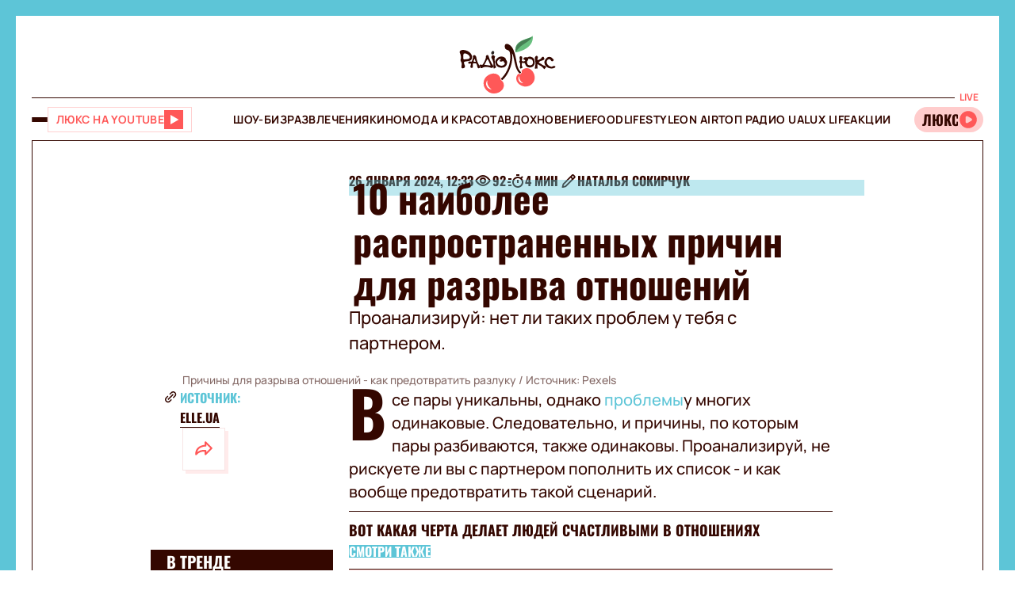

--- FILE ---
content_type: application/javascript; charset=utf-8
request_url: https://fundingchoicesmessages.google.com/f/AGSKWxX44iGyrmHGOXZnvLJ91_znQzL4Ya7YCsOBI8hXZI7NQ1wXixrpCl6Em8Wf3CKYlF98660ys6NUhnt4wTuiT0vlLIUfGzJUoB6wnNnxiRoW05P6R7YYjIdLu_D2fiS2HWY20zH4S4i-omUdZ7QvkkiWggPkc7x9vtlvwUB3IrMoMpsa3z8E9nTof2Se/_/admentorserve./public/ad?/adhug__ads/inhouse/-widget-advertisement/
body_size: -1289
content:
window['5cc00b9e-6e35-49cf-a15a-b2481307ce0d'] = true;